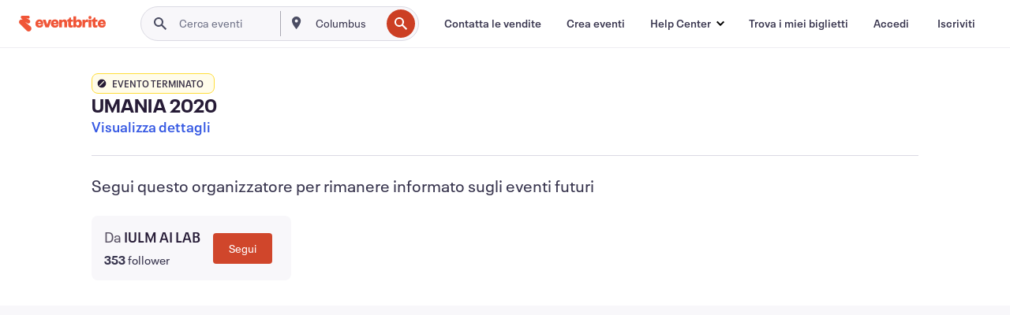

--- FILE ---
content_type: text/javascript; charset=utf-8
request_url: https://app.link/_r?sdk=web2.86.5&branch_key=key_live_epYrpbv3NngOvWj47OM81jmgCFkeYUlx&callback=branch_callback__0
body_size: 74
content:
/**/ typeof branch_callback__0 === 'function' && branch_callback__0("1542084607996261255");